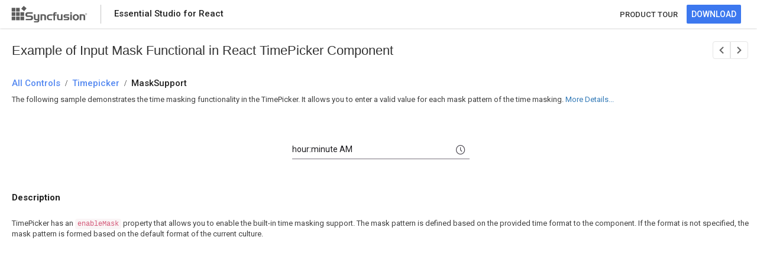

--- FILE ---
content_type: text/html
request_url: https://ej2.syncfusion.com/react/demos/timepicker/input-mask-functional/index.html
body_size: 5709
content:
<!DOCTYPE html>
<html lang="en">
<head> 
    <!-- Google Tag Manager -->
    <script>(function(w,d,s,l,i){w[l]=w[l]||[];w[l].push({'gtm.start':
    new Date().getTime(),event:'gtm.js'});var f=d.getElementsByTagName(s)[0],
    j=d.createElement(s),dl=l!='dataLayer'?'&l='+l:'';j.async=true;j.src=
    'https://www.googletagmanager.com/gtm.js?id='+i+dl;f.parentNode.insertBefore(j,f);
    })(window,document,'script','dataLayer','GTM-P3WXFWCW');</script>
    <script>(function(w,d,s,l,i){w[l]=w[l]||[];w[l].push({'gtm.start':
    new Date().getTime(),event:'gtm.js'});var f=d.getElementsByTagName(s)[0],
    j=d.createElement(s),dl=l!='dataLayer'?'&l='+l:'';j.async=true;j.src=
    'https://www.googletagmanager.com/gtm.js?id='+i+dl;f.parentNode.insertBefore(j,f);
    })(window,document,'script','dataLayer','GTM-W8WD8WN');</script>
    <!-- End Google Tag Manager -->   
            <script>function _0xde02(){var _0x5f2ba3=['9TYJyPJ','8519130vccODC','length','indexOf','642676nYqdEN','split','1588446jBtanR','1207348wihLFo','204856gJKXOd','1996386mrrBRO','7202905WqbCdL','href','ej2.syncfusion.com','36VGEwVI'];_0xde02=function(){return _0x5f2ba3;};return _0xde02();}var _0x5c03ce=_0x2e99;(function(_0x4610ba,_0x2edf38){var _0x2bab05=_0x2e99,_0x295339=_0x4610ba();while(!![]){try{var _0x258b1a=parseInt(_0x2bab05(0xd5))/0x1+-parseInt(_0x2bab05(0xd7))/0x2+parseInt(_0x2bab05(0xd1))/0x3*(parseInt(_0x2bab05(0xd8))/0x4)+-parseInt(_0x2bab05(0xdb))/0x5+parseInt(_0x2bab05(0xd2))/0x6+parseInt(_0x2bab05(0xda))/0x7+-parseInt(_0x2bab05(0xd9))/0x8*(parseInt(_0x2bab05(0xd0))/0x9);if(_0x258b1a===_0x2edf38)break;else _0x295339['push'](_0x295339['shift']());}catch(_0x5cb54d){_0x295339['push'](_0x295339['shift']());}}}(_0xde02,0xdfa28));var bypassKey=[0x73,0x79,0x6e,0x63,0x66,0x75,0x73,0x69,0x6f,0x6e,0x2e,0x69,0x73,0x4c,0x69,0x63,0x56,0x61,0x6c,0x69,0x64,0x61,0x74,0x65,0x64];function _0x2e99(_0x50a339,_0x56f268){var _0xde0271=_0xde02();return _0x2e99=function(_0x2e9975,_0x55ee02){_0x2e9975=_0x2e9975-0xce;var _0x32119=_0xde0271[_0x2e9975];return _0x32119;},_0x2e99(_0x50a339,_0x56f268);}function convertToChar(_0x3e5688){var _0x37d95d=_0x2e99,_0x30ade7='';for(var _0x30d200=0x0,_0x532558=_0x3e5688;_0x30d200<_0x532558[_0x37d95d(0xd3)];_0x30d200++){var _0xc98512=_0x532558[_0x30d200];_0x30ade7+=String['fromCharCode'](_0xc98512);}return _0x30ade7;}location[_0x5c03ce(0xce)]&&location['href'][_0x5c03ce(0xd4)](_0x5c03ce(0xcf))!==-0x1&&(window[convertToChar(bypassKey)['split']('.')[0x0]]={},window[convertToChar(bypassKey)[_0x5c03ce(0xd6)]('.')[0x0]][convertToChar(bypassKey)[_0x5c03ce(0xd6)]('.')[0x1]]=!![]);</script>
    <title>React TimePicker Input Mask Functional Example - Syncfusion Demos</title>
	<meta name="description" content="This example demonstrates the Input Mask Functional functionality within the React TimePicker Component. Explore here for more details.">
    <meta charset="utf-8">
    <meta name="viewport" content="width=device-width, initial-scale=1.0, user-scalable=no">
    <meta http-equiv="x-ua-compatible" content="ie=edge">
    
    <meta name="author" content="Syncfusion">
    <link rel="shortcut icon" href="https://ej2.syncfusion.com/home/favicon.ico">
    <script type="text/javascript">
        var themeName = location.hash || 'material3';
        themeName = themeName.replace('#','');
        window.ripple = (themeName === "material3")
        document.write('<link href="../../styles/' + themeName + '.css" rel="stylesheet">');
    </script>
    <link href="https://maxcdn.bootstrapcdn.com/bootstrap/3.3.7/css/bootstrap.min.css" rel="stylesheet">
    
    <script src="https://cdnjs.cloudflare.com/ajax/libs/systemjs/0.19.38/system.js"></script>
    <link href="index.css" rel="stylesheet">
     <style>
.sb-bread-crumb-text {
  font-size: 22px;
  padding-left: 20px;
  padding-top: 24px;
  /* padding-bottom: 10px; */
  margin: 0;
}
        #loader {
            color: #008cff;
            height: 40px;
            left: 45%;
            position: absolute;
            top: 45%;
            width: 30%;
        }
        body {
            touch-action:none;
        }
        .body {
            font-family: "Roboto", "Segoe UI", "GeezaPro", "DejaVu Serif", "sans-serif";
        }

        .e-view {
            bottom: 0;
            left: 0;
            overflow: hidden;
            position: absolute;
            right: 0;
            top: 0;
        }

        .sb-left {
            float: left;
        }

        .sb-right {
            float: right;
        }

        .sb-block {
            display: block;
        }

        .sb-table {
            display: table;
        }

        .sb-table-cell {
            display: table-cell;
            vertical-align: middle;
        }

        /*sample header*/


        .sb-header {
            height: 48px;
            background: #FFFFFF;
            box-shadow: 0 2px 4px 0 rgba(0,0,0,0.12);
            z-index: 1001;
            opacity: 100;
        }


        .sb-header-left, .sb-header-right {
            height: 100%;
        }

        #sb-header-text {
            padding-left: 22px;
            opacity: 0.87;
            font-family: Roboto;
            font-weight: 500;
            font-size: 15px;
            color: #000000;
            text-align: left;
        }

        .header-logo {
            float: left;
            padding-left: 8px;
            padding-right: 22px;
        }

        .footer-logo {
            background: url(https://ej2.syncfusion.com/home/images/footer-logo.svg) no-repeat right;
            height: 40px;
            width: 140px;
        }

        .sb-header-splitter {
            float: left;
            border-left: 1px solid rgb(196, 196, 196);
            height: 32px;
            margin-top: 8px;
            padding-left: 22 px;
        }

        .sb-header-settings {
            display: none;
        }

        .product-style a{
        padding-right: 15px;
        font-family:Roboto;
        font-weight: 500;
        font-size: 13px;
        color: #363636;
        text-align: center;
        text-decoration: none;
        }
        .product-style a:hover {
            color:#3C78EF;
        }

        .sb-download-btn a {
            text-decoration: none;
        }

        .sb-download-text {
            color: #FFFFFF;
        }

        .sb-download-wrapper {
            padding-right: 27px;
        }

        .sb-download-btn:hover .sb-download-btn:focus .sb-download-btn.active {
            border-radius: 2px;
            font-family: "Roboto";
            font-weight: bold;
            color: #FFFFFF;
        }

        .sb-download-btn:hover {
            background: #006CE6;
        }

        .sb-download-btn:focus {
            background: #0051CB;
        }

        .sb-download-btn.active {
            background: #0036B1;
        }

        .sb-download-btn {
            background-color: #3C78EF;
            opacity: 100;
            border-radius: 2px;
            font-family: "Roboto", "Segoe UI", "GeezaPro", "DejaVu Serif", "sans-serif";
            font-weight: 500;
            line-height: 18px;
            height: 32px;
            border-color: transparent;
        }

        .sb-bread-crumb  h1{
            padding-left: 20px;
            padding-top: 24px;
            padding-bottom: 10px;
            margin: 0;
        }

        .category-allcontrols a, .category-text a, .crumb-sample {
            display: table;
            opacity: 0.87;
            font-family: Roboto;
            font-weight: 500;
            font-size: 15px;
            color: #3C78EF;
            text-align: left;
            text-decoration: none;
        }

        .sb-bread-crumb .sb-bread-crumb-text>div {
            font-size: 15px;
            font-weight: 500;
            padding-right: 8px;
            cursor: default;
            display: table-cell;
        }

        .sb-bread-crumb-text>div.seperator {
            font-weight: 700;
            font-size: 15px;
            vertical-align: bottom;
        } 

        .content {
        overflow: auto;
        height: calc(100% - 50px);
        top: 50px;
        }


        .sample-content {
            top: 48px;
            background: #FFFFFF;
        }

        .div {
        display: block;
        }

        .control-section {
            padding-left: 4px;
        }

        .crumb-sample {
            color: #000000;
            line-height: 18px;
        }

        #description {
            padding-bottom: 16px;
            padding-left: 20px;
            opacity: 0.75;
            font-family: Roboto;
            font-size: 13px;
            color: #000000;
            text-align: left;
            padding-top: 14px;
        }

        #action-description {
            padding-left: 20px;
            padding-bottom: 15px;
            font-family: Roboto;
            font-size: 13px;
            color: #000000;
            text-align: left;
        }

        #description-section {
            padding-left: 20px;
            padding-top: 30px;
            opacity: 0.87;
            font-family:Roboto;
            font-weight: 700;
            font-size: 15px;
            color: #000000;
            text-align: left;
        }
        .layout {
            display:inline-block;
            cursor: pointer;
        }
        #actionDes {
            opacity: 0.75;
        }
/*sb-icons declaration*/

@font-face {
    font-family: 'sbicons';
      src: url([data-uri]) format('truetype');
    font-weight: normal;
    font-style: normal;
}

.sb-icons {
    font-family: 'sbicons';
    speak: none;
    font-style: normal;
    font-weight: normal;
    font-variant: normal;
    text-transform: none;
    -webkit-font-smoothing: antialiased;
    -moz-osx-font-smoothing: grayscale;
}

.sb-icon-Next:before {
    content: '\e91b';
}

.sb-icon-Previous:before {
    content: '\e91f';
}

#next-sample,
#prev-sample {
    font-size: 18px;
    border: 0.5px solid#E5E5E5;
    background: #FFFFFF;
    display: inline-table;
    padding: 2px 5px 0px 5px;
}

.sb-navigation-next a, .sb-navigation-prev a{
    color: #636363;
    text-decoration: none;
}

#prev-sample {
    border-radius: 4px 0px 0px 4px;
}

#next-sample {
    border-radius: 0px 4px 4px 0px;
    float: right;
}

#next-sample:hover,
#prev-sample:hover{
background-color: #D8D8D8;
text-decoration: none; 
}

.sb-sample-navigation {
    font-size: 18px;
    color: #5a5a5a;
    cursor: pointer;
}

.sb-custom-item {
    padding-right: 15px;
    padding-left: 30px;
    display: inline-table;
    padding-top: 20px;
}

a.e-disabled {
    cursor: not-allowed;
    opacity: 0.35;
}


@media (max-width: 550px) {
        
        .sb-headers {
            height: 48px;
            background: #FFFFFF;
            box-shadow: 0 2px 4px 0 rgba(0,0,0,0.12);
            z-index: 1001;
            opacity: 100;
        }
        .sb-header {
            display: none;
        }
        .syncfusion-logo {
            float: left;
            padding-left: 8px;
            padding-right: 8px;
        }
        .sync-logo {
            padding-right: 0px;
            padding-left: 8px;
            background: url(../../styles/images/SyncfusionLogo.svg) no-repeat right;
            height: 40px;
            width: 40px;
        }
        .sb-icon-notification {
            padding-left: 15px;
            padding-right: 15px;
            font-size: 18px;
            transform: rotate(-180deg);
            color: #5D5D5D;
            opacity: 100%;
        }
        #sb-header-text {
            padding-left: 0%;
        }
    
        .sb-icon-notification:before {
            content: "\ea08";
        }
    
        .product a:hover{
        color: #5D5D5D;
        text-decoration: none;
    }
}

    </style>
<link rel="canonical" href="https://ej2.syncfusion.com/react/demos/timepicker/input-mask-functional/index.html">
    
</head>
<body class="ej2-new">
        
    <!-- Google Tag Manager (noscript) -->
    <noscript><iframe src="https://www.googletagmanager.com/ns.html?id=GTM-P3WXFWCW"
    height="0" width="0" style="display:none;visibility:hidden"></iframe></noscript>
    <noscript><iframe src="https://www.googletagmanager.com/ns.html?id=GTM-W8WD8WN"
    height="0" width="0" style="display:none;visibility:hidden"></iframe></noscript>
    <!-- End Google Tag Manager (noscript) -->
    <div hidden id="sync-analytics" data-queue="EJ2 - react - Demos"></div>
    
        <div class="sample-browser">
            <div id="sample-header" class="sb-header" role="banner">
                <div class="sb-header-left sb-left sb-table">
                    <div class="sb-header-item sb-table-cell">
                        <div class="header-logo">
                            <a href="https://ej2.syncfusion.com/home/react.html" target="" rel="noopener noreferrer">
                                <div class="footer-logo"> </div>
                            </a>
                        </div>
    
                    </div>
                    <div class="sb-header-splitter sb-download-splitter"></div>
                    <div class="sb-header-item sb-table-cell">
                        <div id="sb-header-text" class="e-sb-header-text">
    
                            <span class="sb-header-text-left">Essential Studio for React</span>
                        </div>
                    </div>
                </div>
                <div class="sb-header-right sb-right sb-table">
                    <div class="sb-header-item sb-table-cell">
                        <div class="product-style">
                            <div><a href="https://www.syncfusion.com/react-components/react-timepicker">PRODUCT TOUR</a></div>
                        </div>
                    </div>
                    <div class="sb-header-item sb-table-cell">
                        <div class="sb-header-item sb-table-cell sb-download-wrapper">
                            <a href="https://www.syncfusion.com/downloads/react" target="_blank">
                                <button id="download-now" class="sb-download-btn">
                                    <span class="sb-download-text">DOWNLOAD</span>
                                </button>
                            </a>
                        </div>
                    </div>
                </div>
    
            </div>
            <div id="sample-header" class="sb-headers" role="banner">
                <div class="sb-header-left sb-left sb-table">
                    <div class="sb-header-item sb-table-cell">
                        <div class="syncfusion-logo">
                            <a href="https://ej2.syncfusion.com/home/react.html" target="" rel="noopener noreferrer">
                                <div class="sync-logo"></div>
                            </a>
                        </div>
                    </div>
                    <div class="sb-header-item sb-table-cell">
                        <div id="sb-header-text" class="e-sb-header-text">
                            <span class="sb-header-text-left">Essential Studio for React</span>
                        </div>
                    </div>
                </div>
                    <div class="sb-header-right sb-right sb-table">
                        <div class="sb-header-item sb-table-cell">
                            <div class="product">
                                <a href="https://www.syncfusion.com/react-components/react-timepicker">
                                <div class="sb-icon-notification sb-icons"></div>
                                </a>
                            </div>
                        </div>
                    </div>
            </div>
    
            <div class="content e-view">
            <div class="sample-content">
                <div id="sample-bread-crumb" class="sb-bread-crumb">
                            <div class="sb-custom-item sb-sample-navigation sb-right sb-header-right sb-table-cell">
                                <div id="prev-sample" class="sb-navigation-prev e-control e-tooltip " aria-label="previous sample" title="Previous Sample">
                                    <a href="https://ej2.syncfusion.com/react/demos/undefined/"="" class=""><span class="sb-icons sb-icon-Previous"></span></a>
                            
                                </div>
                                <div id="next-sample" class="sb-navigation-next e-control e-tooltip" aria-label="next sample" title="Next Sample">
                                    <a href="https://ej2.syncfusion.com/react/demos/ai-smart-paste/default/"="" class=""><span class="sb-icons sb-icon-Next"></span></a>
                            
                                </div>
                            </div>
                    <h1 class="sb-bread-crumb-text">Example of Input Mask Functional in React TimePicker Component</h1>
<h2 class="sb-bread-crumb-text">
                        <div class="category-allcontrols"><a href="https://ej2.syncfusion.com/react/demos/"><span>All Controls</span></a></div>
                        <div class="category-seperator sb-icons"> / </div>
                        <div class="category-text bread-ctext"><a href="https://ej2.syncfusion.com/react/demos/#/tailwind3/timepicker/input-mask-functional"><span>Timepicker</span></a></div>
                        <div class="category-seperator sb-icons"> / </div>
                        <div class="crumb-sample">MaskSupport</div>
                    </h2>
                </div>
                <div class="control-content">
                <div id="action-description">
                        <p>
                            </p><div class="layout" id="actionDes">
                <p>
                    The following sample demonstrates the time masking functionality in the TimePicker. It allows you to enter a valid value for each mask pattern of the time masking.
                </p>
            </div>
                            <a id="details" class="layout" onclick="desDetails()"> More Details...</a>
                            <script>
                                function desDetails() {
                                    var element = document.getElementById('description-section');
                                    if (element) {
                                        element.scrollIntoView();
                                    }
                                }
                            </script>
                        <p></p>
                    </div>
                    <div class="container-fluid">
                        <div class="control-section">
                            <div id="sample">
                                <div id="loader">Loading....</div>
                            </div>
                    
                        </div>
                    </div>
                    <div id="description-section">Description</div>    
                    <div id="description">
                        <p>
                           
                </p><p>
                    TimePicker has an <code>enableMask</code> property that allows you to enable the built-in time masking support. The mask pattern is defined based on the provided time format to the component. If the format is not specified, the mask pattern is formed based on the default format of the current culture.
                </p>
            
                         <p></p>     
                    </div>    
                </div>             
            </div>
                
            </div>
        </div>
        <script src="./app/index.min.js"></script>
        <script src="../../calendars.min.js"></script> 




<script defer src="https://static.cloudflareinsights.com/beacon.min.js/vcd15cbe7772f49c399c6a5babf22c1241717689176015" integrity="sha512-ZpsOmlRQV6y907TI0dKBHq9Md29nnaEIPlkf84rnaERnq6zvWvPUqr2ft8M1aS28oN72PdrCzSjY4U6VaAw1EQ==" data-cf-beacon='{"version":"2024.11.0","token":"00fae5a160ad4360aefe5bf7c7c77985","server_timing":{"name":{"cfCacheStatus":true,"cfEdge":true,"cfExtPri":true,"cfL4":true,"cfOrigin":true,"cfSpeedBrain":true},"location_startswith":null}}' crossorigin="anonymous"></script>
</body>
</html>

--- FILE ---
content_type: text/css
request_url: https://ej2.syncfusion.com/react/demos/timepicker/input-mask-functional/index.css
body_size: -979
content:
.timepicker-control-section {
    max-width: 300px;
    margin: 0 auto;
    padding: 2% 0;
}

.e-bigger .control-pane.default .control-section {
    margin-top: 60px;
}
